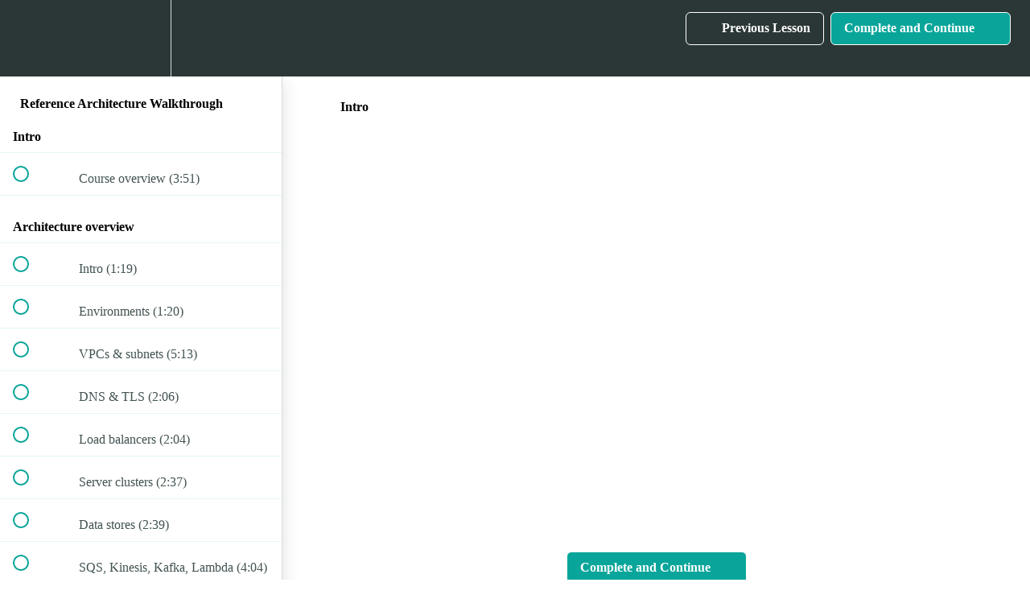

--- FILE ---
content_type: application/javascript
request_url: https://us-assets.i.posthog.com/array/phc_ktdClyvZqCHAYrs5dIf1QmKKdswYqCknfrolP83cPjS/config.js
body_size: 612
content:
(function() {
  window._POSTHOG_REMOTE_CONFIG = window._POSTHOG_REMOTE_CONFIG || {};
  window._POSTHOG_REMOTE_CONFIG['phc_ktdClyvZqCHAYrs5dIf1QmKKdswYqCknfrolP83cPjS'] = {
    config: {"token": "phc_ktdClyvZqCHAYrs5dIf1QmKKdswYqCknfrolP83cPjS", "supportedCompression": ["gzip", "gzip-js"], "hasFeatureFlags": true, "captureDeadClicks": false, "capturePerformance": {"network_timing": true, "web_vitals": false, "web_vitals_allowed_metrics": null}, "autocapture_opt_out": false, "autocaptureExceptions": false, "analytics": {"endpoint": "/i/v0/e/"}, "elementsChainAsString": true, "errorTracking": {"autocaptureExceptions": false, "suppressionRules": []}, "logs": {"captureConsoleLogs": false}, "sessionRecording": {"endpoint": "/s/", "consoleLogRecordingEnabled": true, "recorderVersion": "v2", "sampleRate": null, "minimumDurationMilliseconds": 1000, "linkedFlag": null, "networkPayloadCapture": null, "masking": null, "urlTriggers": [], "urlBlocklist": [], "eventTriggers": [], "triggerMatchType": null, "scriptConfig": {"script": "posthog-recorder"}}, "heatmaps": true, "conversations": false, "surveys": [{"id": "0193b19b-aac4-0000-3b7a-c3d1a258642b", "name": "Docs Feedback", "type": "popover", "internal_targeting_flag_key": "survey-targeting-f536674e44-custom", "questions": [{"id": "6e83edb7-a666-424e-86cc-275651e4e95f", "type": "rating", "scale": 5, "display": "number", "optional": false, "question": "How helpful do you find the Gruntwork docs?", "buttonText": "Submit", "description": "", "lowerBoundLabel": "Not very helpful", "upperBoundLabel": "Super Helpful", "originalQuestionIndex": 0, "descriptionContentType": "text"}, {"id": "1f475759-8916-4860-b2a1-a974a66b8450", "type": "open", "optional": true, "question": "(Optional) How can we improve our docs?", "description": "We recently re-launched the Gruntwork docs site, we'd love your feedback on the change and any thoughts/comments/criticism on how we could improve it!", "originalQuestionIndex": 1, "descriptionContentType": "text"}], "conditions": {"url": "docs.gruntwork.io"}, "appearance": {"position": "right", "whiteLabel": false, "borderColor": "#c9c6c6", "placeholder": "Start typing...", "backgroundColor": "#eeeded", "ratingButtonColor": "white", "submitButtonColor": "black", "submitButtonTextColor": "white", "thankYouMessageHeader": "Thank you for your feedback!", "displayThankYouMessage": true, "ratingButtonActiveColor": "black"}, "start_date": "2024-12-10T17:26:33.032000Z", "end_date": null, "current_iteration": 1, "current_iteration_start_date": "2024-12-10T17:26:33Z", "schedule": "once", "enable_partial_responses": false}], "productTours": false, "defaultIdentifiedOnly": true},
    siteApps: []
  }
})();